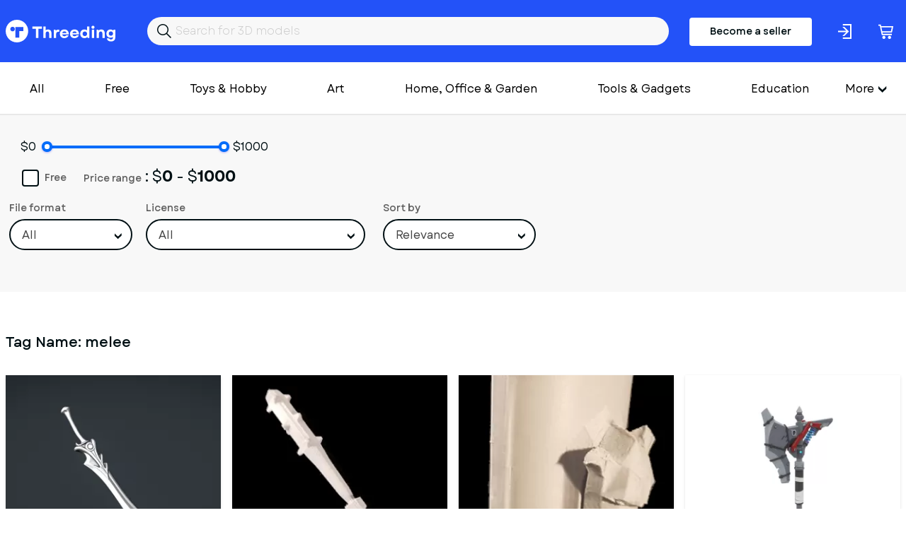

--- FILE ---
content_type: text/html; charset=utf-8
request_url: https://www.threeding.com/tag/melee
body_size: 6011
content:
<!doctype html>
<html lang="en" class="theme_threeding">
<head>
    <meta charset="utf-8">
    <meta name="viewport" content="width=device-width, initial-scale=1, maximum-scale=1.0, user-scalable=no">
    <link href="/assets/common.css?f45c1a87" rel="stylesheet" type="text/css">
    
    

<title>Melee 3D Models - Threeding</title><link rel="canonical" href="https://www.threeding.com/tag/melee"/><meta property="og:title" content="Melee 3D Models - Threeding" /><meta property="og:url" content="https://www.threeding.com/tag/melee" /><meta name="csrf-token" content="1dIfk0mzhfmjPNR1TW8ZQF0N98ZuYTWsNz2G6bwCzkWXWDffSJAd5qFoStAiXIVu8cutg7rTbcChD9bSLYBjbtv450EPjC7y4aibOwacx6bLWh8PGBmjGBGQm3jwzpL7">
    <link rel="icon" type="image/x-icon" href="/favicon.ico">

    <!-- Google tag (gtag.js) -->
    <script async src="https://www.googletagmanager.com/gtag/js?id=G-775SS4K18B"></script>
    <script>
		window.dataLayer = window.dataLayer || [];

		function gtag() {
			dataLayer.push(arguments);
		}

		gtag('js', new Date());
		gtag('config', 'G-775SS4K18B', {'anonymize_ip': true});
    </script>

    </head>
<body>

<header>

    <div class="container">
        <div class="inner">
            <a href="/" id="logo">Threeding</a>
            <form id="header-search" method="get" action="/category/all">
                <input id="header-search-input" name="keyword" value="" placeholder="Search for 3D models">
            </form>

                            <a href="/become-seller" class="button-become-seller login-pop">Become a seller</a>
                        
                <div class="login-header login-popup" rel="uxt-header__login-trigger-icon"></div>

            
            <a href="/cart">
                <div class="basket">
                    <div class="icon"></div>
                                            <span id="shopping-cart-count-indicator" class="shopping-cart-count empty"
                              rel="uxt-header__shopping-cart-count">0</span>
                                    </div>
            </a>


        </div>
    </div>


</header>


<div class="main-menu-wrapper">
    <div class="container">


        <nav id="main-menu" itemscope="itemscope" itemtype="https://schema.org/SiteNavigationElement">

            <ul class='visible-links'>
                <li><a href="/category/all">All</a></li>
                <li><a href="/category/free">Free</a>
                </li>

                
                    <li><a href="/category/toys-hobby">Toys &amp; Hobby</a></li>
                
                    <li><a href="/category/art">Art</a></li>
                
                    <li><a href="/category/home-office-garden">Home, Office &amp; Garden</a></li>
                
                    <li><a href="/category/tools-gadgets">Tools &amp; Gadgets</a></li>
                
                    <li><a href="/category/education">Education</a></li>
                
                    <li><a href="/category/fashion">Fashion</a></li>
                
                    <li><a href="/category/historical">Historical</a></li>
                
                    <li><a href="/category/other">Other</a></li>
                
                    <li><a href="/category/adult">Adult</a></li>
                            </ul>
            <div class="wrapper-more">
                <div class="hamburger">More</div>
                <ul class='hidden-links hidden'>
                    
                        
                    
                                                    <li><a href="/category/art">Art</a></li>
                        
                    
                                                    <li><a href="/category/home-office-garden">Home, Office &amp; Garden</a></li>
                        
                    
                                                    <li><a href="/category/tools-gadgets">Tools &amp; Gadgets</a></li>
                        
                    
                                                    <li><a href="/category/education">Education</a></li>
                        
                    
                                                    <li><a href="/category/fashion">Fashion</a></li>
                        
                    
                                                    <li><a href="/category/historical">Historical</a></li>
                        
                    
                                                    <li><a href="/category/other">Other</a></li>
                        
                    
                                                    <li><a href="/category/adult">Adult</a></li>
                        
                                    </ul>
            </div>

            <div class="mobile-main-menu">
                <div class="mobile-menu-header">
                    <div class="mobile-menu-bar-wrapper">
                        <div class="mobile-menu-bar"></div>
                        <div class="mobile-menu-bar"></div>
                        <div class="mobile-menu-bar"></div>
                    </div>
                    <div class="mobile-menu-close"></div>
                    Categories
                </div>
                <ul class="mobile-menu-items">
                    <li><a href="/category/all">All</a></li>
                                            <li><a href="/category/toys-hobby">Toys &amp; Hobby</a></li>
                                            <li><a href="/category/art">Art</a></li>
                                            <li><a href="/category/home-office-garden">Home, Office &amp; Garden</a></li>
                                            <li><a href="/category/tools-gadgets">Tools &amp; Gadgets</a></li>
                                            <li><a href="/category/education">Education</a></li>
                                            <li><a href="/category/fashion">Fashion</a></li>
                                            <li><a href="/category/historical">Historical</a></li>
                                            <li><a href="/category/other">Other</a></li>
                                            <li><a href="/category/adult">Adult</a></li>
                                    </ul>
            </div>
        </nav>


    </div>
</div>
<div id="wrapper-website">


        <div class="container">
<div class="wrapper-category-filter-mobile">
    <h1>Total 13 3D models</h1>
    <div class="category-filter-icon-mobile"></div>
</div>
</div>
<section class="model-filters">
    <div class="container">
        <form class="filter-models-form" method="get" action="">
            <div class="form-group">
                <div class="price-slider-wrapper">
                    <!-- <label>Price Range</label> -->
                                            <span class="min-price-decor">$0</span>
                        <input type="text" style="display:none;" class="js-price-range-slider" name="" value=""/>
                        <span class="max-price-decor">$1000</span>
                        <input type="hidden" class="price-input-from" name="price_from" value="0"/>
                        <input type="hidden" class="price-input-to" name="price_to" value="1000"/>
                    

                    <div class="price-range-info">
                        <b>Price range</b>:
                                                    $<span
                                class="price-range-info-from">0 </span>
                            -
                            $<span
                                class="price-range-info-to">1000</span>
                        
                    </div>

                    <div class="wrapper-check-box">
                                                    <input type="checkbox" name="free" value="yes" class="advanced-search-free"  id="model-filter-free">
                        
                        <label for="model-filter-free">Free</label>
                    </div>
                </div>
            </div>

            <div class="form-group">
                <label>File format</label>
                <select class="styled-select form-control advanced-search-file-format" name="file_format">
                    <option value="">All</option>
                    <option  value="16">OBJ</option>
                    <option  value="18">STL</option>
                    <option  value="17">WRL</option>
                </select>
            </div>

            <div class="form-group">
                <label>License</label>
                <select class="styled-select form-control advanced-search-license" name="license">
                    <option value="">All</option>
                    <option value="0" >Personal use license</option>
                    <option value="1" >Personal Editable Use
                        License
                    </option>
                    <option value="3" >Commercial, Distributable
                        use
                    </option>
                    <option value="4" >Attribution CC BY</option>
                    <option value="5" >Attribution-ShareAlike CC
                        BY-SA
                    </option>
                    <option value="6" >Attribution-NoDerivs CC
                        BY-ND
                    </option>
                    <option value="7" >Attribution-NonCommercial CC
                        BY-NC
                    </option>
                    <option value="8" >
                        Attribution-NonCommercial-ShareAlike CC BY-NC-SA
                    </option>
                    <option value="9" >
                        Attribution-NonCommercial-NoDerivs CC BY-NC-ND
                    </option>
                </select>
            </div>

            <div class="form-group">
                <label>Sort by</label>
                <select class="styled-select form-control advanced-search-sort" name="sort_by">
                    <option value="">Relevance</option>
                    <option value="price_asc" >Price:
                        low to high
                    </option>
                    <option value="price_desc" >Price:
                        high to low
                    </option>
                    <option value="date_desc" >Newest
                        first
                    </option>
                    <option value="date_asc" >Oldest
                        first
                    </option>
                </select>
            </div>

        </form>

    </div>


</section>
<section class="model-filters-mobile">
    <form class="filter-models-form-mobile">
        <div class="form-group">
            <span class="min-price-decor">$0</span>
            <div class="price-slider-wrapper">
                <!-- <label>Price Range</label> -->

                <input type="text" class="js-price-range-slider" name="" value=""/>

                <input type="hidden" class="price-input-from" name="price_from" value="0"/>
                <input type="hidden" class="price-input-to" name="price_to" value="1000"/>

                <div class="price-range-info">
                    <b>Price range</b>:
                    $<span
                            class="price-range-info-from">0 </span>
                    -
                    $<span
                            class="price-range-info-to">1000</span>
                </div>
            </div>
            <span class="max-price-decor">$1000</span>
        </div>

        <div class="form-group checkbox">
                <input type="checkbox" name="free" value="yes" class="advanced-search-free"  id="checkbox-free-model-mobile">
                <label for="checkbox-free-model-mobile">Free</label>
        </div>

        <div class="form-group">
            <label>File format</label>
            <select class="styled-select form-control advanced-search-file-format" name="file_format">
                <option value="">All</option>
                <option  value="16">OBJ</option>
                <option  value="18">STL</option>
                <option  value="17">WRL</option>
            </select>
        </div>
        <div class="form-group">
            <label>License</label>
            <select class="styled-select form-control advanced-search-license" name="license">

                <option value="">All</option>
                <option value="0" >Personal use license</option>
                <option value="1" >Personal Editable Use
                    License
                </option>
                <option value="3" >Commercial, Distributable
                    use
                </option>
                <option value="4" >Attribution CC BY</option>
                <option value="5" >Attribution-ShareAlike CC
                    BY-SA
                </option>
                <option value="6" >Attribution-NoDerivs CC
                    BY-ND
                </option>
                <option value="7" >Attribution-NonCommercial CC
                    BY-NC
                </option>
                <option value="8" >
                    Attribution-NonCommercial-ShareAlike CC BY-NC-SA
                </option>
                <option value="9" >
                    Attribution-NonCommercial-NoDerivs CC BY-NC-ND
                </option>

            </select>
        </div>
        <div class="form-group">
            <label>Sort by</label>

            <select class="styled-select form-control advanced-search-sort" name="sort_by">
                <option value="">Relevance</option>
                <option value="price_asc" >Price: low to
                    high
                </option>
                <option value="price_desc" >Price: high
                    to low
                </option>
                <option value="date_desc" >Newest
                    first
                </option>
                <option value="date_asc" >Oldest first
                </option>
            </select>

        </div>
        <div class="btn btn-ghost close-category-filter-mobile">Cancel</div>

        <button class="btn btn-primary">Apply</button>
    </form>
</section>

    <section class="models-listing">
        <div class="container">
            <h1>Tag Name: <span >melee</span></h1>
            <div class="columns">
                                    <div class="col-xxl-3 col-xl-3 col-md-4 col-xs-6">
                        
                        <div class="item">
                                                            <a href="/3d-model/25108-lunar-fang-sword">
                                    <div class="preview">
                                                                                    <img class="bottom" alt="Lunar Fang Sword" src="https://cdn.threeding.com/pi/eTRP/4qMa7zuG0sdeL80rkSeTRP-XKHX.webp"/>
                                                                                <img class="top" alt="Lunar Fang Sword" src="https://cdn.threeding.com/pi/Qt5d/4qMa6wmjvVtl8IXAazQt5d-ow1N.webp"/>
                                    </div>
                                </a>
                                <a class="title" href="/3d-model/25108-lunar-fang-sword">Lunar Fang Sword</a>
                                ruslanoz
                                <p class="price"> $9.99 </p>
                            

                        </div>
                    </div>

                                    <div class="col-xxl-3 col-xl-3 col-md-4 col-xs-6">
                        
                        <div class="item">
                                                            <a href="/3d-model/21882-studded-club-keychain">
                                    <div class="preview">
                                                                                    <img class="bottom" alt="Studded Club Keychain" src="https://cdn.threeding.com/pi/agY8/4k4xbH7mfVjjzmJtiGagY8-aZ2X.webp"/>
                                                                                <img class="top" alt="Studded Club Keychain" src="https://cdn.threeding.com/pi/j6Nm/4k4xacaGvDiWwtUNAwj6Nm-aDQE.webp"/>
                                    </div>
                                </a>
                                <a class="title" href="/3d-model/21882-studded-club-keychain">Studded Club Keychain</a>
                                digitalnorth3d
                                <p class="price"> $5.00 </p>
                            

                        </div>
                    </div>

                                    <div class="col-xxl-3 col-xl-3 col-md-4 col-xs-6">
                        
                        <div class="item">
                                                            <a href="/3d-model/21879-blood-ruby-boar-shield">
                                    <div class="preview">
                                                                                    <img class="bottom" alt="Blood Ruby Boar Shield" src="https://cdn.threeding.com/pi/bsdX/4k4wS8zDQBU4Kvec6nbsdX-gRCX.webp"/>
                                                                                <img class="top" alt="Blood Ruby Boar Shield" src="https://cdn.threeding.com/pi/Gwi7/4k4wRE0EPLoNolqxU5Gwi7-i63o.webp"/>
                                    </div>
                                </a>
                                <a class="title" href="/3d-model/21879-blood-ruby-boar-shield">Blood Ruby Boar Shield</a>
                                digitalnorth3d
                                <p class="price"> $5.00 </p>
                            

                        </div>
                    </div>

                                    <div class="col-xxl-3 col-xl-3 col-md-4 col-xs-6">
                        
                        <div class="item">
                                                            <a href="/3d-model/20119-junker-queen-axe-overwatch-printable-3d-model-stl-files">
                                    <div class="preview">
                                                                                    <img class="bottom" alt="Junker Queen Axe - Overwatch - Printable 3d model - STL files" src="https://cdn.threeding.com/pi/MrDb/4hb8b6KYEapRC9di0NMrDb-rNAD.webp"/>
                                                                                <img class="top" alt="Junker Queen Axe - Overwatch - Printable 3d model - STL files" src="https://cdn.threeding.com/pi/HCEY/4hb8a4vpa3R6bMlArdHCEY-zQvO.webp"/>
                                    </div>
                                </a>
                                <a class="title" href="/3d-model/20119-junker-queen-axe-overwatch-printable-3d-model-stl-files">Junker Queen Axe - Overwatch - Printable 3d model - STL files</a>
                                makerlab
                                <p class="price"> $21.21 </p>
                            

                        </div>
                    </div>

                                    <div class="col-xxl-3 col-xl-3 col-md-4 col-xs-6">
                        
                        <div class="item">
                                                            <a href="/3d-model/19720-reinhardt-rocket-hammer-overwatch-printable-3d-model-stl">
                                    <div class="preview">
                                                                                    <img class="bottom" alt="Reinhardt Rocket Hammer - Overwatch - Printable 3d model - STL" src="https://cdn.threeding.com/pi/W3zw/4hNgHpI0P5dZJ6Nu2XW3zw-10MoB.webp"/>
                                                                                <img class="top" alt="Reinhardt Rocket Hammer - Overwatch - Printable 3d model - STL" src="https://cdn.threeding.com/pi/XvK2/4hNgGLcg5gFRC68nw4XvK2-60s8.webp"/>
                                    </div>
                                </a>
                                <a class="title" href="/3d-model/19720-reinhardt-rocket-hammer-overwatch-printable-3d-model-stl">Reinhardt Rocket Hammer - Overwatch - Printable 3d model - STL</a>
                                makerlab
                                <p class="price"> $30.30 </p>
                            

                        </div>
                    </div>

                                    <div class="col-xxl-3 col-xl-3 col-md-4 col-xs-6">
                        
                        <div class="item">
                                                            <a href="/3d-model/18366-wrench-bioshock-printable-3d-model-stl-files">
                                    <div class="preview">
                                                                                    <img class="bottom" alt="Wrench - BioShock - Printable 3d model - STL files" src="https://cdn.threeding.com/pi/9crM/4gK7KdgNNfVAnaWrU49crM-Szz1.webp"/>
                                                                                <img class="top" alt="Wrench - BioShock - Printable 3d model - STL files" src="https://cdn.threeding.com/pi/6Zoy/4gK7JVCTVkiW5jt3Jb6Zoy-WKgn.webp"/>
                                    </div>
                                </a>
                                <a class="title" href="/3d-model/18366-wrench-bioshock-printable-3d-model-stl-files">Wrench - BioShock - Printable 3d model - STL files</a>
                                makerlab
                                <p class="price"> $5.05 </p>
                            

                        </div>
                    </div>

                                    <div class="col-xxl-3 col-xl-3 col-md-4 col-xs-6">
                        
                        <div class="item">
                                                            <a href="/3d-model/13356-sword">
                                    <div class="preview">
                                                                                    <img class="bottom" alt="Sword" src="https://cdn.threeding.com/pi/FdDn/4bfOsPvkkLV8hS6NbDFdDn-8kvu.webp"/>
                                                                                <img class="top" alt="Sword" src="https://cdn.threeding.com/pi/epdc/4bfOrYy8lGBRs2M1TNepdc-uq7C.webp"/>
                                    </div>
                                </a>
                                <a class="title" href="/3d-model/13356-sword">Sword</a>
                                sword
                                <p class="price"> $1.00 </p>
                            

                        </div>
                    </div>

                                    <div class="col-xxl-3 col-xl-3 col-md-4 col-xs-6">
                        
                        <div class="item">
                                                            <a href="/3d-model/9620-boring-company-flamethrower">
                                    <div class="preview">
                                                                                    <img class="bottom" alt="The boring company flamethrower" src="https://cdn.threeding.com/pi/IEBo/4YbveEpS52FxLDdC3nIEBo-XLob.webp"/>
                                                                                <img class="top" alt="The boring company flamethrower" src="https://cdn.threeding.com/pi/avtT/4YbveEVWE31b76OvmjavtT-x8nR.webp"/>
                                    </div>
                                </a>
                                <a class="title" href="/3d-model/9620-boring-company-flamethrower">The boring company flamethrower</a>
                                blackeveryday3d
                                <p class="price"> $16.00 </p>
                            

                        </div>
                    </div>

                                    <div class="col-xxl-3 col-xl-3 col-md-4 col-xs-6">
                        
                        <div class="item">
                                                            <a href="/3d-model/9190-sao-kirtos-dark-repulser-sword-cosplay-prop-weapon">
                                    <div class="preview">
                                                                                    <img class="bottom" alt="Sao Kirtos Dark Repulser Sword cosplay prop weapon" src="https://cdn.threeding.com/pi/12np/4Ybvc4vyWWQaTflyP612np-hGy.webp"/>
                                                                                <img class="top" alt="Sao Kirtos Dark Repulser Sword cosplay prop weapon" src="https://cdn.threeding.com/pi/qqwy/4Ybvc4nMQTZrywQiC5qqwy-OixH.webp"/>
                                    </div>
                                </a>
                                <a class="title" href="/3d-model/9190-sao-kirtos-dark-repulser-sword-cosplay-prop-weapon">Sao Kirtos Dark Repulser Sword cosplay prop weapon</a>
                                blackeveryday3d
                                <p class="price"> $26.00 </p>
                            

                        </div>
                    </div>

                                    <div class="col-xxl-3 col-xl-3 col-md-4 col-xs-6">
                        
                        <div class="item">
                                                            <a href="/3d-model/7107-shuriken-3">
                                    <div class="preview">
                                                                                    <img class="bottom" alt="Shuriken 3" src="https://cdn.threeding.com/pi/id2P/4YbvTlFAZspqUm60Smid2P-1wGv.webp"/>
                                                                                <img class="top" alt="Shuriken 3" src="https://cdn.threeding.com/pi/Wc6I/4YbvTlC4pxxKE95968Wc6I-7yCS.webp"/>
                                    </div>
                                </a>
                                <a class="title" href="/3d-model/7107-shuriken-3">Shuriken 3</a>
                                techitemsrock
                                <p class="price"> $15.00 </p>
                            

                        </div>
                    </div>

                                    <div class="col-xxl-3 col-xl-3 col-md-4 col-xs-6">
                        
                        <div class="item">
                                                            <a href="/3d-model/7106-shuriken-2">
                                    <div class="preview">
                                                                                    <img class="bottom" alt="Shuriken 2" src="https://cdn.threeding.com/pi/xqWD/4YbvTl39pTZd2X6j6HxqWD-BIFe.webp"/>
                                                                                <img class="top" alt="Shuriken 2" src="https://cdn.threeding.com/pi/jQCp/4YbvTkysgJ46Kz5deJjQCp-IZRs.webp"/>
                                    </div>
                                </a>
                                <a class="title" href="/3d-model/7106-shuriken-2">Shuriken 2</a>
                                techitemsrock
                                <p class="price"> $0.00 </p>
                            

                        </div>
                    </div>

                                    <div class="col-xxl-3 col-xl-3 col-md-4 col-xs-6">
                        
                        <div class="item">
                                                            <a href="/3d-model/7105-shuriken">
                                    <div class="preview">
                                                                                    <img class="bottom" alt="Shuriken" src="https://cdn.threeding.com/pi/aQFo/4YbvTkpnpstjzoYB92aQFo-xX58.webp"/>
                                                                                <img class="top" alt="Shuriken" src="https://cdn.threeding.com/pi/leVC/4YbvTkmNEGT5WmXNoxleVC-M16w.webp"/>
                                    </div>
                                </a>
                                <a class="title" href="/3d-model/7105-shuriken">Shuriken</a>
                                techitemsrock
                                <p class="price"> $10.00 </p>
                            

                        </div>
                    </div>

                                    <div class="col-xxl-3 col-xl-3 col-md-4 col-xs-6">
                        
                        <div class="item">
                                                            <a href="/3d-model/7053-egyptian-khopesh">
                                    <div class="preview">
                                                                                    <img class="bottom" alt="Egyptian Khopesh" src="https://cdn.threeding.com/pi/Oh3j/4YbvTPwjrULK7v4WZlOh3j-G0fT.webp"/>
                                                                                <img class="top" alt="Egyptian Khopesh" src="https://cdn.threeding.com/pi/3Pmw/4YbvTPpgGkaujEnOGB3Pmw-104hf.webp"/>
                                    </div>
                                </a>
                                <a class="title" href="/3d-model/7053-egyptian-khopesh">Egyptian Khopesh</a>
                                techitemsrock
                                <p class="price"> $20.00 </p>
                            

                        </div>
                    </div>

                
            </div>
        </div>
    </section>
    <section class="wrapper-pagination">
        <ul class="pagination">
                    </ul>
    </section>
    <div class="container" style="margin-bottom:30px;">
        <ol class="breadcrumb" itemscope="" itemtype="https://schema.org/BreadcrumbList">
            <li itemprop="itemListElement" itemscope="" itemtype="https://schema.org/ListItem"
                class="breadcrumb-item">
                <a itemprop="item" href="https://www.threeding.com"><span itemprop="name">3D Models</span></a> >
                <meta itemprop="position" content="1">
            </li>

            <li class="breadcrumb-item active" itemprop="itemListElement" itemscope=""
                itemtype="https://schema.org/ListItem">
                <span itemprop="name" ><span >melee</span></span>
                <meta itemprop="position" content="2">
            </li>
        </ol>
    </div>

<div class="modal-wrapper">
    <div class="modal-wrapper-inner">
        <div class="close-modal-button"></div>
        <div class="model-wrapper-inner-container"></div>
    </div>
</div>
</div>
<footer>
    <div id="wrapper-footer-upper">
        <div class="container">
            <div class="columns">
                <div class="col-xxl-7 col-lg-7 col-md-12">
                    <a href="/" id="logo">Threeding</a>
                </div>
                <div class="col-xxl-5 col-lg-5 col-md-12">

                    <ul class="footer-social-links">
                        <li><a target="_blank" href="https://www.facebook.com/Threeding"><span
                                        class="facebok-white-icon"></span></a></li>
                        <li><a target="_blank" href="https://www.instagram.com/threedingdotcom/"><span
                                        class="instagram-white-icon"></span></a></li>
                        <li><a target="_blank" href="https://twitter.com/Threeding"><span
                                        class="twitter-white-icon"></span></a></li>
                                                                        <li><a target="_blank" href="https://www.youtube.com/c/Threeding"><span
                                        class="youtube-white-icon"></span></a></li>
                    </ul>

                </div>
            </div>
        </div>
    </div>
    <div id="wrapper-footer-middle">
        <div class="container">
            <div class="inner">
                <div class="footer-info-box">
                    <div class="footer-info-box-title">Company</div>
                    <ul>
                        <li><a href="/about-us">About us</a></li>
                        <li><a href="/contact-us">Contact us</a></li>
                    </ul>
                </div>
                <div class="footer-info-box">
                    <div class="footer-info-box-title">More</div>
                    <ul>
                        <li><a href="/blog">Blog</a></li>
                        <li><a href="/links">Links</a></li>
                    </ul>
                </div>
                <div class="footer-info-box">
                    <div class="footer-info-box-title">Help</div>
                    <ul>
                        <li><a href="/design-guide">Design guide</a></li>
                        <li><a href="/faq">FAQ</a></li>
                        <li><a href="/support">Support</a></li>
                    </ul>
                </div>
                <div class="footer-info-box">
                    <div class="footer-info-box-title">Legal</div>
                    <ul>
                        <li><a href="/terms-and-conditions">Terms & Conditions</a></li>
                        <li><a href="/privacy-policy">Privacy Policy</a></li>
                        <li><a href="/licensing">Licensing</a></li>
                    </ul>
                </div>
            </div>
            <div class="inner">
                    <form id="footer-newsletter" action="" method="POST">

                        <div class="form-group">
                            <label>Join our newsletter</label>
                            <input id="footer-newsletter-input" type="text" name="email" placeholder="Your email"/>
                        </div>
                        <div class="form-button">
                            <button type="submit" class="btn btn-primary" value="Send">Sign me up</button>
                        </div>
                        <div class="form-error-container"></div>
                        <div class="footer-newsletter-legend">By subscribing to our newsletter, you agree to receive
                            emails from threeding.com
                        </div>
                    </form>
            </div>

            <div class="inner">
                <ul class="footer-social-links-mobile">
                    <li><a target="_blank" href="https://www.facebook.com/Threeding"><span
                                    class="facebok-white-icon"></span></a></li>
                    <li><a target="_blank" href="https://www.facebook.com/Threeding"><span
                                    class="instagram-white-icon"></span></a></li>
                    <li><a target="_blank" href="https://www.facebook.com/Threeding"><span
                                    class="twitter-white-icon"></span></a></li>
                    <li><a target="_blank" href="https://www.facebook.com/Threeding"><span
                                    class="youtube-white-icon"></span></a></li>
                </ul>
            </div>
        </div>
    </div>


    <div class="footer-bar">
        <div class="container">
            <div class="columns">
                <div class="col-md-12 text-center">
                    Copyright &copy; 2014-2026 Threeding. All rights reserved. <a href="#"
                                                                                                   data-cc="c-settings"
                                                                                                   id="cookie-settings">Cookies
                        Settings</a>
                </div>
            </div>
        </div>
    </div>

</footer>

<script src="/assets/common.js?f45c1a87"></script>
    <script src="/assets/models_tag_listing.js?f45c1a87"></script>

</body>
</html>

--- FILE ---
content_type: image/svg+xml
request_url: https://www.threeding.com/assets/images/check-blue.b5cef7c8391cada9a7e5.svg
body_size: -363
content:
<svg width="15" height="12" viewBox="0 0 15 12" fill="none" xmlns="http://www.w3.org/2000/svg">
<path d="M13.23 0.170044L5.08 8.48004L1.41 4.63004L0.0599976 5.96004L5.06 11.19L14.56 1.50004L13.23 0.170044Z" fill="#0082ed"/>
</svg>
